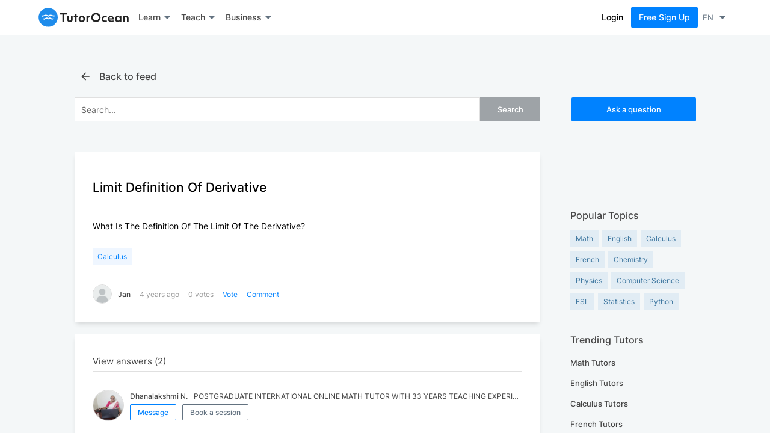

--- FILE ---
content_type: text/html; charset=utf-8
request_url: https://www.tutorocean.com/questions-answers/limit-definition-of-derivative
body_size: 2632
content:
<!DOCTYPE html>
<html lang="en">
<head>
  <link rel="stylesheet" type="text/css" class="__meteor-css__" href="/0a8ec5006e5ae28fd0f2d22084885b93601e9775.css?meteor_css_resource=true">
<title>TutorOcean | Connecting Tutors and Students Worldwide</title>
	<meta charset="utf-8">
	<meta http-equiv="X-UA-Compatible" content="IE=edge,chrome=1">
	<meta name="viewport" content="width=device-width, initial-scale=1.0, minimum-scale=1.0">
	<link rel="icon" type="image/png" href="https://static.tutorocean.com/assets/images/favicon.png">

</head>
<body><noscript>Sorry, your browser does not support JavaScript! If possible, please enable JavaScript on your browser or switch to another browser (Chrome, Firefox, Safari).</noscript>
	<div id="app">
		<div id="app-skeleton-main" class="app-skeleton">
			<div style="display:flex;align-items:center;flex-wrap:wrap;background:white;border-bottom:1px solid rgba(0,0,0,0.12);height:59px;padding:0 5%">
				<img src="/assets/images/logo/tutorocean-black.svg" alt="TutorOcean Logo" style="position:relative;width:150px">
				<span aria-live="polite" aria-busy="true"><span class="react-loading-skeleton" style="width:50px;margin-left:18px">‌</span></span>
				<span aria-live="polite" aria-busy="true"><span class="react-loading-skeleton" style="width:50px;margin-left:18px">‌</span></span>
				<span aria-live="polite" aria-busy="true"><span class="react-loading-skeleton" style="width:270px;margin-left:42px">‌</span></span>
				<span aria-live="polite" aria-busy="true" style="margin-left:auto"><span class="react-loading-skeleton" style="width:80px">‌</span></span>
				<span aria-live="polite" aria-busy="true"><span class="react-loading-skeleton" style="width:80px;margin-left:18px;margin-right:24px">‌</span></span>
			</div>
			<div style="background:#F3F4F6;height:100vh;width:100%">&nbsp;</div>
		</div>
		<div id="app-skeleton-classroom" class="app-skeleton" style="display:none;text-align:center">
			<img src="/assets/images/logo/tutorocean-black.svg" alt="TutorOcean Logo" style="width:150px;margin:12px 0"><br>
			<span aria-live="polite" aria-busy="true"><span class="react-loading-skeleton" style="max-width:320px;width:100%;margin-top:80px">‌</span><br /></span>
			<span aria-live="polite" aria-busy="true"><span class="react-loading-skeleton" style="max-width:478px;width:100%;height:276px;margin-top:22px">‌</span><br /></span>
			<span aria-live="polite" aria-busy="true"><span class="react-loading-skeleton" style="max-width:256px;width:100%;margin-top:26px">‌</span></span>
			<span aria-live="polite" aria-busy="true"><span class="react-loading-skeleton" style="max-width:130px;width:100%;margin-top:26px;margin-left:12px">‌</span></span>
		</div>
		<script type="text/javascript">
			var path = window.location.pathname
			if ((path.indexOf("/demo") >= 0 || path.indexOf("/classroom") >= 0)) {
				if (document.getElementById("app-skeleton-main")) {
					document.getElementById("app-skeleton-main").style.display = "none"
				}
				if (document.getElementById("app-skeleton-classroom")) {
					document.getElementById("app-skeleton-classroom").style.display = "block"
				}
			}
		</script>
	</div>
  <script type="text/javascript">__meteor_runtime_config__ = JSON.parse(decodeURIComponent("%7B%22meteorRelease%22%3A%22METEOR%402.6.1%22%2C%22gitCommitHash%22%3A%22a483741f4e92f40c8e6efe3c4c52f2c3cafab5fe%22%2C%22meteorEnv%22%3A%7B%22NODE_ENV%22%3A%22production%22%2C%22TEST_METADATA%22%3A%22%7B%7D%22%7D%2C%22PUBLIC_SETTINGS%22%3A%7B%22samlProviders%22%3A%5B%22ssc%22%2C%22uky%22%5D%2C%22packages%22%3A%7B%22dynamic-import%22%3A%7B%22useLocationOrigin%22%3Atrue%7D%7D%2C%22apiUrl%22%3A%22https%3A%2F%2Fapi.tutorocean.com%22%2C%22questionsAnswersEmail%22%3A%22questions%40tutorocean.com%22%2C%22websocketUrl%22%3A%22wss%3A%2F%2Fws.tutorocean.com%22%2C%22teamEmail%22%3A%22team%40tutorocean.com%22%2C%22notificationEmail%22%3A%22notifications%40mg.tutorocean.com%22%2C%22supportEmail%22%3A%22support%40tutorocean.com%22%2C%22techEmail%22%3A%22tech%40tutorocean.com%22%2C%22uploadImageMaxSize%22%3A8388608%2C%22cdnUrl%22%3A%22https%3A%2F%2Fstatic.tutorocean.com%22%2C%22thumbnailCdnUrl%22%3A%22https%3A%2F%2Fthumbnails.tutorocean.com%22%2C%22stripe%22%3A%7B%22publishableKey%22%3A%22pk_live_SUZkZ0TRydQOoWuoKZlSkIYh%22%2C%22platformClientId%22%3A%22ca_BfTcNf1STsEPZ58otYQ3vGkrk8ATpd7u%22%2C%22oAuthAuthorizeUri%22%3A%22https%3A%2F%2Fconnect.stripe.com%2Fexpress%2Foauth%2Fauthorize%22%2C%22setupConnectUri%22%3A%22https%3A%2F%2Fconnect.stripe.com%2Flogin%3Fredirect%3D%252Fexpress%252Foauth%252Fauthorize%253Fscope%253Dread_write%2526response_type%253Dcode%2526client_id%253D%22%7D%2C%22linkedIn%22%3A%7B%22partnerId%22%3A%221945476%22%7D%2C%22paypal%22%3A%7B%22env%22%3A%22production%22%2C%22sandboxID%22%3A%22AY2TKRsGnNu_pOkaze9PjmwNgPaKoHuc0n_50y65d5qVE_cCL_45joawchpqZwvJeDSrJFf8qxUQnEk6%22%2C%22productionID%22%3A%22AZF3Fv_D0mMl0mo5D2iNIdBqTe7XXrJUtUTEpQSiWSw2hbONYdOGpKUMC1SxL8h7lX808H5qcHigLV2_%22%2C%22clientID%22%3A%22AZF3Fv_D0mMl0mo5D2iNIdBqTe7XXrJUtUTEpQSiWSw2hbONYdOGpKUMC1SxL8h7lX808H5qcHigLV2_%22%2C%22clientSecretID%22%3A%22ELtxURTO3yauZ16tqEX3eqTWh4oTgzo6CosYtASkZnaYhXav6S7O3_zv8o2pJ3wTGh848Pe3MB1PA8dH%22%2C%22signupUrl%22%3A%22https%3A%2F%2Fwww.paypal.com%22%2C%22BNCode%22%3A%22TutorOcean_SP%22%7D%2C%22firebase%22%3A%7B%22apiKey%22%3A%22AIzaSyBfejD1ZPTEnMz-Ep7JnjAn7LFU2-Sanyw%22%2C%22authDomain%22%3A%22tc-test-84e1c.firebaseapp.com%22%2C%22databaseURL%22%3A%22https%3A%2F%2Ftc-test-84e1c.firebaseio.com%22%2C%22projectId%22%3A%22tc-test-84e1c%22%2C%22messagingSenderId%22%3A%22858183658693%22%7D%2C%22googleMaps%22%3A%7B%22apiKey%22%3A%22AIzaSyBlVDi4JuiPT4TPx645MoPzjCklMuy2xzI%22%2C%22apiKeyOld%22%3A%22AIzaSyAq0kQb1zVRYFMW35N7MHrXp3fPyG_BVjg%22%7D%2C%22google%22%3A%7B%22tagManager%22%3A%7B%22gtmId%22%3A%22GTM-5VR5PWD%22%7D%7D%2C%22chatBot%22%3A%7B%22widgetUrl%22%3A%22https%3A%2F%2Fchat.widgets.tutorocean.com%2Fwidget.js%22%2C%22botId%22%3A%22ab9c6428-8c12-421f-8940-18ea3d7efa28%22%7D%7D%2C%22ROOT_URL%22%3A%22https%3A%2F%2Fwww.tutorocean.com%22%2C%22ROOT_URL_PATH_PREFIX%22%3A%22%22%2C%22reactFastRefreshEnabled%22%3Atrue%2C%22kadira%22%3A%7B%22appId%22%3A%22DEaqzuCJwTZmdpZZC%22%2C%22endpoint%22%3A%22https%3A%2F%2Fengine.montiapm.com%22%2C%22clientEngineSyncDelay%22%3A10000%2C%22recordIPAddress%22%3A%22full%22%2C%22disableClientErrorTracking%22%3Afalse%2C%22enableErrorTracking%22%3Atrue%7D%2C%22autoupdate%22%3A%7B%22versions%22%3A%7B%22web.browser%22%3A%7B%22version%22%3A%228141b2cb08de636f03b74876f639a62e2922e02f%22%2C%22versionRefreshable%22%3A%225c8ef6d768c426f3a1b7fafd733d2a4cd2d9f1fd%22%2C%22versionNonRefreshable%22%3A%22d9dd9d067dfd5eaec2951eaf5ebfdfc560ccceb2%22%2C%22versionReplaceable%22%3A%22483e4a94a9cac55ad1ee26a079669e096c5f3bf2%22%7D%2C%22web.browser.legacy%22%3A%7B%22version%22%3A%2289260228f10f5c31f640bf9d9cf6ecbd10f7a711%22%2C%22versionRefreshable%22%3A%225c8ef6d768c426f3a1b7fafd733d2a4cd2d9f1fd%22%2C%22versionNonRefreshable%22%3A%22e9b608aff2fa42f48912c1677829bb993abe88c9%22%2C%22versionReplaceable%22%3A%22483e4a94a9cac55ad1ee26a079669e096c5f3bf2%22%7D%7D%2C%22autoupdateVersion%22%3Anull%2C%22autoupdateVersionRefreshable%22%3Anull%2C%22autoupdateVersionCordova%22%3Anull%2C%22appId%22%3A%22a432rb1h16ihv1n6jv39%22%7D%2C%22appId%22%3A%22a432rb1h16ihv1n6jv39%22%2C%22isModern%22%3Afalse%7D"))</script>

  <script type="text/javascript" src="/23d281e40a95771d7bcfa6463d4914b44175ae3c.js?meteor_js_resource=true"></script>


</body>
</html>

--- FILE ---
content_type: text/plain
request_url: https://www.tutorocean.com/_timesync
body_size: 175
content:
1769440202285

--- FILE ---
content_type: image/svg+xml
request_url: https://static.tutorocean.com/assets/images/logo/tutorocean-white.svg
body_size: 2094
content:
<?xml version="1.0" encoding="utf-8"?>
<!-- Generator: Adobe Illustrator 24.3.0, SVG Export Plug-In . SVG Version: 6.00 Build 0)  -->
<svg version="1.1" id="Layer_1" xmlns="http://www.w3.org/2000/svg" xmlns:xlink="http://www.w3.org/1999/xlink" x="0px" y="0px"
	 viewBox="0 0 504 108" style="enable-background:new 0 0 504 108;" xml:space="preserve">
<style type="text/css">
	.st0{fill:#1F8CEB;}
	.st1{fill:#FFFFFF;}
</style>
<g>
	<g>
		<path class="st0" d="M94.5,92.3L94.5,92.3C94.5,92.3,94.5,92.3,94.5,92.3C94.5,92.3,94.5,92.3,94.5,92.3z"/>
		<path class="st0" d="M94.5,85.7L94.5,85.7C94.5,85.7,94.5,85.7,94.5,85.7C94.5,85.7,94.5,85.7,94.5,85.7z"/>
		<path class="st0" d="M94.5,85.6C94.5,85.7,94.5,85.7,94.5,85.6L94.5,85.6C94.5,85.7,94.5,85.7,94.5,85.6z M94.5,92.3
			C94.5,92.3,94.5,92.3,94.5,92.3L94.5,92.3C94.5,92.3,94.5,92.3,94.5,92.3z"/>
	</g>
</g>
<g>
	<g>
		<g>
			<g>
				<path class="st1" d="M54.1,0.7C24.7,0.7,0.8,24.5,0.8,54c0,29.4,23.9,53.3,53.3,53.3s53.3-23.9,53.3-53.3
					C107.4,24.5,83.5,0.7,54.1,0.7z M85.5,61.1c-0.1,0.2-1.1,4-3.7,6.6c-1,1.1-2.5,1.6-4,1.6c-0.4,0-0.8,0-1.1-0.1
					c-1.9-0.4-3.9-1.4-5.8-2.9c-4.1-3.2-7.7-3.3-9.9-2.8c-2.7,0.6-5.6,2.4-6.8,4.8l0,0c-1.2-2.3-4.1-4.2-6.8-4.8
					c-2.3-0.5-5.8-0.4-9.9,2.8c-2,1.6-3.9,2.6-5.9,2.9c-1.9,0.4-3.8-0.2-5.1-1.5c-2.6-2.7-3.7-6.4-3.7-6.6l-0.4-1.3l1.2,0.6
					c0.1,0,5.2,2.5,13.3-2.1c5.6-3.2,9.7-3,12.2-2.3c2.2,0.7,3.9,2,5.1,3.7c1.2-1.8,2.9-3.1,5.1-3.7c2.5-0.8,6.7-1,12.2,2.3
					c8,4.6,13.2,2.1,13.3,2.1l1.2-0.6L85.5,61.1z M91.3,49.5c-0.4,1.2-1.6,2-2.9,1.9c-2.4-0.2-6.8-1.5-12.4-3.8
					c-3.1-1.3-6.5-1.8-9.7-1.6c-5.7,0.4-9.7,2.9-11.7,7.4l-0.5,1.1l-0.5-1.1c-2.1-4.5-6-7-11.7-7.4c-3.2-0.2-6.6,0.4-9.7,1.6
					c-5.6,2.3-10,3.7-12.4,3.8c-1.3,0.1-2.5-0.7-2.9-1.9l-1.3-3.7c-0.2-0.6-0.5-2.2,0.1-2.9c0.2-0.3,0.6-0.4,1-0.3
					c6,1.2,10.9-0.5,12.7-1.4c1.5-0.7,2.9-1.2,4.2-1.6c7.2-2.1,12.5-0.7,15.6,0.8c2.5,1.2,4,2.6,4.8,3.3c0.7-0.7,2.3-2.1,4.8-3.3
					c3.1-1.5,8.4-2.8,15.6-0.8c1.3,0.4,2.7,0.9,4.2,1.6c1.8,0.8,6.8,2.6,12.7,1.4c0.4-0.1,0.7,0,1,0.3c0.6,0.7,0.3,2.4,0.1,2.9
					L91.3,49.5z"/>
			</g>
			<g>
				<g>
					<path class="st0" d="M54.1,68"/>
				</g>
			</g>
		</g>
	</g>
	<g>
		<g>
			<path class="st1" d="M133.3,38.2h-15.9V30h41.8v8.2h-15.9v41.4h-10V38.2z"/>
		</g>
		<g>
			<path class="st1" d="M175.6,80.6c-5,0-8.8-1.3-11.4-3.9c-2.6-2.6-3.9-6.2-3.9-11V46.3h9.1v19.2c0,4.7,2.1,7,6.3,7
				c4.1,0,6.1-2.3,6.1-7V46.3h9.1v19.4c0,4.8-1.3,8.4-3.9,11S180.5,80.6,175.6,80.6z"/>
		</g>
		<g>
			<path class="st1" d="M203.4,53.8h-6.5v-7.5h6.5v-9h9.1v9h7.9v7.5h-7.9v25.7h-9.1V53.8z"/>
		</g>
		<g>
			<path class="st1" d="M242.1,80.6c-3.3,0-6.3-0.7-9-2.2c-2.7-1.5-4.9-3.6-6.5-6.3c-1.6-2.7-2.4-5.8-2.4-9.2c0-3.2,0.7-6.1,2.2-8.8
				c1.5-2.7,3.6-4.8,6.4-6.4c2.7-1.6,5.8-2.4,9.3-2.4c3.3,0,6.3,0.7,9,2.2c2.7,1.5,4.9,3.5,6.5,6.2c1.6,2.7,2.4,5.8,2.4,9.2
				c0,3.2-0.7,6.2-2.2,8.8c-1.5,2.7-3.6,4.8-6.4,6.4C248.6,79.8,245.5,80.6,242.1,80.6z M242.1,72.5c2.6,0,4.7-0.9,6.3-2.7
				c1.7-1.8,2.5-4.1,2.5-6.9c0-2.8-0.8-5.1-2.4-6.8c-1.6-1.8-3.8-2.7-6.4-2.7s-4.7,0.9-6.4,2.7c-1.6,1.8-2.4,4.1-2.4,6.8
				c0,2.8,0.8,5.1,2.5,6.9C237.4,71.6,239.5,72.5,242.1,72.5z"/>
		</g>
		<g>
			<path class="st1" d="M267.7,46.3h8.7l0.1,5.5c0.9-2,2.1-3.5,3.7-4.5c1.5-1,3.3-1.6,5.4-1.6c1.4,0,2.7,0.2,3.8,0.7l-0.8,8.5
				c-1.3-0.5-2.7-0.8-4-0.8c-2.5,0-4.4,0.9-5.8,2.7c-1.4,1.8-2.1,4.3-2.1,7.5v15.1h-9.1V46.3z"/>
		</g>
		<g>
			<path class="st1" d="M320.6,80.6c-4.8,0-9.2-1.1-13.1-3.2c-4-2.2-7.1-5.2-9.5-9.1s-3.6-8.4-3.6-13.5c0-4.7,1.1-8.9,3.3-12.8
				c2.2-3.9,5.3-7.1,9.3-9.4c4-2.4,8.5-3.6,13.6-3.6c4.8,0,9.2,1.1,13.2,3.2c4,2.2,7.1,5.2,9.5,9.1s3.6,8.4,3.6,13.5
				c0,4.7-1.1,8.9-3.3,12.8c-2.2,3.9-5.3,7.1-9.3,9.4C330.2,79.4,325.7,80.6,320.6,80.6z M320.6,71.7c3,0,5.6-0.7,8.1-2.1
				c2.4-1.4,4.3-3.4,5.7-6c1.4-2.6,2.1-5.6,2.1-8.9c0-3.1-0.7-6-2-8.5c-1.3-2.6-3.2-4.6-5.6-6.1c-2.4-1.5-5.2-2.3-8.3-2.3
				c-3,0-5.6,0.7-8,2.1c-2.4,1.4-4.3,3.4-5.7,6c-1.4,2.6-2.1,5.6-2.1,8.9c0,3.1,0.7,6,2,8.5c1.3,2.6,3.2,4.6,5.6,6.1
				C314.7,70.9,317.5,71.7,320.6,71.7z"/>
		</g>
		<g>
			<path class="st1" d="M371.3,80.4c-3.6,0-6.8-0.7-9.6-2.1c-2.8-1.4-4.9-3.4-6.4-6c-1.5-2.6-2.3-5.7-2.3-9.2c0-3.4,0.7-6.4,2.2-9.1
				c1.5-2.6,3.6-4.7,6.4-6.3s6-2.3,9.6-2.3c2,0,3.9,0.2,5.8,0.7c1.9,0.4,3.6,1,4.9,1.8l-1.1,7.7c-2.9-1.4-5.8-2.1-8.7-2.1
				c-3,0-5.5,0.8-7.3,2.5c-1.8,1.7-2.7,4-2.7,6.8c0,3,0.9,5.3,2.7,6.9c1.8,1.7,4.3,2.5,7.5,2.5c2.8,0,5.8-0.7,9.1-2l0.9,7.4
				c-1.4,0.8-3.1,1.5-5,1.9C375.4,80.1,373.4,80.4,371.3,80.4z"/>
		</g>
		<g>
			<path class="st1" d="M407,80.6c-3.9,0-7.3-0.7-10.1-2.1c-2.9-1.4-5.1-3.4-6.8-6.1c-1.6-2.7-2.4-5.8-2.4-9.4c0-3.3,0.7-6.4,2.1-9
				c1.4-2.7,3.4-4.8,5.9-6.3c2.6-1.5,5.5-2.3,8.9-2.3c3.1,0,5.9,0.7,8.3,2c2.4,1.3,4.2,3.2,5.5,5.7c1.3,2.5,2,5.4,2,8.8
				c0,1.4-0.1,2.7-0.3,3.9h-23.4c1.1,5,4.9,7.4,11.3,7.4c2,0,3.9-0.2,5.8-0.6s3.6-1,5.1-1.8l0.9,7.1c-1.6,0.9-3.5,1.5-5.7,2
				C411.9,80.3,409.5,80.6,407,80.6z M411.8,59.4c-0.2-2.3-1-4.1-2.2-5.3c-1.3-1.2-3-1.9-5.1-1.9c-2.1,0-3.8,0.6-5.2,1.9
				c-1.3,1.2-2.2,3-2.6,5.3H411.8z"/>
		</g>
		<g>
			<path class="st1" d="M442.8,80.6c-2.9,0-5.5-0.7-7.9-2.2c-2.3-1.4-4.2-3.5-5.5-6.2c-1.3-2.7-2-5.7-2-9.2c0-3.2,0.7-6.2,2-8.8
				c1.3-2.7,3.2-4.8,5.6-6.5c2.4-1.6,5.2-2.4,8.2-2.4c2.3,0,4.3,0.5,6.2,1.4c1.8,0.9,3.3,2.2,4.4,3.9l0.1-4.3h8.7v33.2H454l-0.1-4.2
				c-1.1,1.7-2.6,3.1-4.5,3.9C447.5,80.1,445.3,80.6,442.8,80.6z M445.3,72.5c2.6,0,4.7-0.9,6.3-2.7s2.5-4.1,2.5-6.9
				c0-2.8-0.8-5.1-2.4-6.8c-1.6-1.8-3.8-2.7-6.4-2.7s-4.7,0.9-6.4,2.7c-1.6,1.8-2.4,4.1-2.4,6.8c0,2.8,0.8,5.1,2.5,6.9
				S442.7,72.5,445.3,72.5z"/>
		</g>
		<g>
			<path class="st1" d="M472.3,46.3h8.7l0.1,4.1c1-1.7,2.3-2.9,4-3.8c1.7-0.9,3.7-1.3,6-1.3c3.9,0,6.9,1.2,9,3.6
				c2.1,2.4,3.1,5.9,3.1,10.5v20.2h-9.1V61.1c0-5.2-2-7.8-5.9-7.8c-2.2,0-3.9,0.7-5.1,2.2c-1.2,1.5-1.8,3.5-1.8,6.2v17.9h-9.1V46.3z
				"/>
		</g>
	</g>
</g>
</svg>
